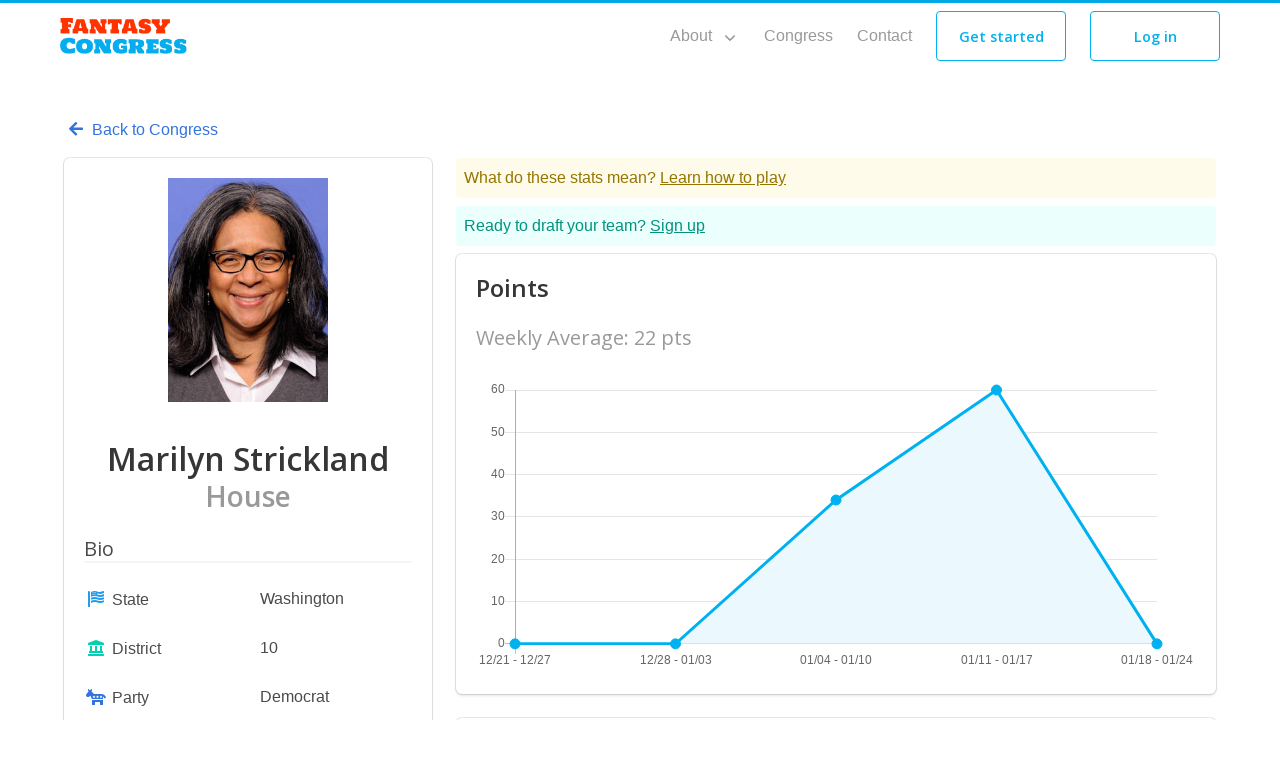

--- FILE ---
content_type: text/html; charset=UTF-8
request_url: https://fantasycongress.com/congress/1164/marilyn-strickland/
body_size: 4327
content:

<!DOCTYPE html>
<html lang="en-us">
  <head>
    <meta charset="utf-8" />
<meta name="viewport" content="width=device-width, initial-scale=1, shrink-to-fit=no" />
<meta http-equiv="x-ua-compatible" content="ie=edge" />
<meta name="description" content="Marilyn Strickland is a Democrat serving Washington&#39;s 10th district in the U.S. House of Representatives. Learn more about Representative Strickland including their latest votes, legislative activity, and official remarks made in Congress." />
<meta property="og:url" content="https://fantasycongress.com/congress/1164/marilyn-strickland/" />
<meta property="og:type" content="website" />
<meta property="og:site_name" content="Fantasy Congress" />
<meta name="twitter:site" content="@fantasycong" />


  <meta name="twitter:card" content="summary" />
  <meta name="twitter:image" content="https://fc-congress-members.s3.us-east-2.amazonaws.com/S001159.jpeg" />
  <meta property="og:title" content="Rep. Marilyn Strickland - Votes, Bills, and Remarks | Fantasy Congress" />
  <meta property="og:description" content="Marilyn Strickland is a Democrat serving Washington&#39;s 10th district in the U.S. House of Representatives. Learn more about Representative Strickland including their latest votes, legislative activity, and official remarks made in Congress." />
  <meta property="og:image" content="https://fc-congress-members.s3.us-east-2.amazonaws.com/S001159.jpeg" />




    
      <title>Rep. Marilyn Strickland - Votes, Bills, and Remarks</title>
    

    <link rel="canonical" href="https://fantasycongress.com/congress/1164/marilyn-strickland/" />
    
    <script src="https://cdn.usefathom.com/script.js" data-site="QPWHTENK" defer></script>
    

    
    <script async src="https://www.googletagmanager.com/gtag/js?id=G-4VSB7661CL"></script>
    <script>
      window.dataLayer = window.dataLayer || [];
      function gtag(){dataLayer.push(arguments);}
      gtag('js', new Date());

      gtag('config', 'G-4VSB7661CL');
    </script>
    

   <script src="https://browser.sentry-cdn.com/4.6.4/bundle.min.js" crossorigin="anonymous"></script>

    
<link rel="icon" type="image/png" href="https://fantasycongress.com/images/favicon.png" />
<link href="https://fonts.googleapis.com/css?family=Open&#43;Sans:400,600" rel="stylesheet">
<link rel="stylesheet" type="text/css" href="/css/style.min.ff5e64a27dfcf97211f4854e8e4016e52a2297eb32ff1abd1a00c2bf7f72f321.css" integrity="sha256-/15kon38&#43;XIR9IVOjkAW5Soil&#43;sy/xq9GgDCv39y8yE=">
<link rel="stylesheet" type="text/css" href="https://fantasycongress.com/css/icons.css">
<link rel="stylesheet" href="https://use.fontawesome.com/releases/v5.7.2/css/all.css" integrity="sha384-fnmOCqbTlWIlj8LyTjo7mOUStjsKC4pOpQbqyi7RrhN7udi9RwhKkMHpvLbHG9Sr" crossorigin="anonymous">

<link rel="stylesheet" type="text/css" href="/css/style.min.9935ebf23e761f89231d1d79bb7e634639df0831636a1f396ce148005c2dff49.css" integrity="sha256-mTXr8j52H4kjHR15u35jRjnfCDFjah85bOFIAFwt/0k=">


<link rel="stylesheet" type="text/css" href="/css/style.min.2953df9e8f2e7f36c52397e11da7b71329499cccf01923676401332a08635682.css" integrity="sha256-KVPfno8ufzbFI5fhHae3EylJnMzwGSNnZAEzKghjVoI=">


    
     
     
  </head>
  <body>
    
    <div id="preloader">
      <div id="status"></div>
    </div>

    

<nav class="navbar is-fresh is-transparent no-shadow" role="navigation" aria-label="main navigation">
  <div class="container">
    <div class="navbar-brand">
      <a class="navbar-item" href="/">
        <img src="/images/logos/logo.png" >
      </a>

      <a role="button" class="navbar-burger" aria-label="menu" aria-expanded="false" data-target="navbar-menu">
        <span aria-hidden="true"></span>
        <span aria-hidden="true"></span>
        <span aria-hidden="true"></span>
      </a>
    </div>

      <div id="navbar-menu" class="navbar-menu is-static">

        <div class="navbar-end">
          <div class="navbar-item has-dropdown is-hoverable">
            <a class="navbar-link" href="/about/">
              About
            </a>

            <div class="navbar-dropdown">
              <a href="/how-to-play/" class="navbar-item">
                How to Play
              </a>
              <a href="/for-educators/" class="navbar-item">
                For Educators
              </a>
            </div>
          </div>
          <a href="/congress/" class="navbar-item is-secondary">
            Congress
          </a>
          <a href="/contact/" class="navbar-item is-secondary">
            Contact
          </a>
          <a href="/get-started/" class="navbar-item">
            <span class="button signup-button secondary-btn raised btn-outlined">
              Get started
            </span>
          </a>
          <a href="https://app.fantasycongress.com/login/" class="navbar-item">
            <span class="button signup-button secondary-btn raised btn-outlined">
              Log in
            </span>
          </a>
        </div>
      </div>
  </div>
</nav>

    

<nav id="navbar-clone" class="navbar is-fresh is-transparent" role="navigation" aria-label="main navigation">
  <div class="container">
    <div class="navbar-brand">
      <a class="navbar-item" href="/">
        <img src="/images/logos/logo.png" >
      </a>

      <a role="button" class="navbar-burger" aria-label="menu" aria-expanded="false" data-target="cloned-navbar-menu">
        <span aria-hidden="true"></span>
        <span aria-hidden="true"></span>
        <span aria-hidden="true"></span>
      </a>
    </div>

    <div id="cloned-navbar-menu" class="navbar-menu is-fixed">

      <div class="navbar-end">
        <div class="navbar-item has-dropdown is-hoverable">
          <a class="navbar-link">
            About
          </a>

          <div class="navbar-dropdown">
            <a href="/how-to-play/" class="navbar-item">
              How to Play
            </a>
            <a href="/for-educators/" class="navbar-item">
              For Educators
            </a>
          </div>
        </div>
        <a href="/congress/" class="navbar-item is-secondary">
          Congress
        </a>
        <a href="/contact/" class="navbar-item is-secondary">
          Contact
        </a>
        <a href="/get-started/" class="navbar-item">
          <span class="button signup-button secondary-btn raised btn-outlined">
            Get started
          </span>
        </a>
        <a href="https://app.fantasycongress.com/login/" class="navbar-item">
          <span class="button signup-button secondary-btn raised btn-outlined">
            Log in
          </span>
        </a>
      </div>
    </div>
</div>
</nav>


    

<section class="section is-small">
  <div class="container">
    <div style="padding-bottom:1rem">
      <a title="Return to Congress page" href="/congress/">
          <span class="icon">
            <i class="fas fa-arrow-left"></i>
          </span>
          Back to Congress
      </a>
    </div>
    <div class="columns">
      <div class="column is-one-third">
          
           <div class="box">
                <div class="content">
                     <div class="has-text-centered">
                          <figure class="image is-inline-block ">
                            <div class="fc-m-cong__image--profile" style="background-image:url(https://fc-congress-members.s3.us-east-2.amazonaws.com/S001159.jpeg), url(https://fc-congress-members.s3.us-east-2.amazonaws.com/placeholder_square.jpeg)">

                            </div>
                          </figure>
                     </div>

                       <h1 class="title has-text-centered section-title">Marilyn Strickland</h1>
                       <h2 class="subtitle is-muted has-text-centered">House</h2>
                </div>
                <div class="content">
                  <div class="subtitle">
                    Bio
                    <hr class="is-marginless"/>
                  </div>
                  <div class="columns is-multiline is-mobile">
                    
                    <div class="column is-half">
                        <span class="icon has-text-info">
                          <i class="fas fa-flag-usa"></i>
                        </span>
                        State
                    </div>
                    <div class="column is-half">
                        Washington
                    </div>
                    
                    
                      <div class="column is-half">
                          <span class="icon has-text-primary">
                            <i class="fas fa-landmark"></i>
                          </span>
                          District
                      </div>
                      <div class="column is-half">
                          10
                      </div>
                    
                    
                    <div class="column is-half">
                        
                          <span class="icon has-text-link">
                            <i class="fas fa-democrat"></i>
                        
                        </span>
                        Party
                    </div>
                    <div class="column is-half">
                        Democrat
                    </div>
                    
                    <div class="column is-full">
                        <span class="icon has-text-link">
                          <i class="fas fa-link"></i>
                        </span>
                        <a target="_blank" href="https://strickland.house.gov">https://strickland.house.gov</a>
                    </div>
                  </div>
                </div>
                
                  <div class="content">
                    <div class="subtitle">
                      Follow
                      <hr class="is-marginless"/>
                    </div>
                    <div class="">
                      
                        <a title="Twitter" target="_blank" href="https://twitter.com/RepStricklandWA">
                          <span class="icon has-text-grey-darker">
                            <i class="fab fa-twitter"></i>
                          </span>
                        </a>
                      
                      
                      
                        <a title="Instagram" target="_blank" href="https://instagram.com/repstricklandwa">
                          <span class="icon has-text-grey-darker">
                            <i class="fab fa-instagram"></i>
                          </span>
                        </a>
                      
                      
                        <a title="Facebook" target="_blank" href="https://facebook.com/RepStricklandWA">
                          <span class="icon has-text-grey-darker">
                            <i class="fab fa-facebook"></i>
                          </span>
                        </a>
                      

                    </div>
                  </div>
                
           </div>
      </div>
      
      <div class="column is-two-thirds">
          
          <div class="fc-notification notification-is-light-warning">
            What do these stats mean? <a href="/how-to-play/">Learn how to play</a>
          </div>
          <div class=" fc-notification notification-is-light-primary">
            Ready to draft your team? <a href="/get-started/">Sign up</a>
          </div>
          
          <div class="box" id="graph">
            <h2>Points</h2>
            <p class="subtitle is-muted is-5">Weekly Average: 22 pts</p>
            
            <div class="fc-m-load loading">
              <div id="status">
              </div>
            </div>
            
            <div data-member="1164" class="is-hidden fc-m-graph__wrapper wrapper">
              <canvas class="fc-m-graph__canvas" id="myChart"></canvas>
            </div>
          </div>
          
          <div class="box" id="actions">
            
            <div class="loading">
              <div class="fc-m-load">
                  <div id="status">
                  </div>
              </div>
            </div>
            
            <div class="main is-hidden">
              <div class="columns is-mobile">
                <div class="column has-text-right is-2-mobile is-3-tablet">
                  <a href="#" data-navigate="previous" class="navigate-previous has-text-dark button is-dark is-outlined" title="See actions and points for previous week.">
                    <span class="icon is-medium">
                      <i class="fas fa-arrow-left fa-lg"></i>
                    </span>
                  </a>
                </div>
                <div class="column has-text-centered  is-8-mobile is-6-tablet">
                  <h2>Week: <span class="week-start"></span> - <span class="week-end"></span></h2>
                </div>
                <div class="column has-text-left  is-2-mobile is-3-tablet">
                  <a href="#" data-navigate="next" class="navigate-next has-text-dark button is-dark is-outlined" title="See actions and points for next week.">
                    <span title="See actions and points for next week" class="icon is-medium">
                      <i class="fas fa-arrow-right fa-lg"></i>
                    </span>
                  </a>
                </div>
              </div>


              
              <div class="tabs is-boxed">
                <ul>
                  <li class="is-active" id="tab-votes"><a data-tab="votes" class="tab">Votes</a></li>
                  <li id="tab-legislation"><a data-tab="legislation" class="tab">Legislation</a></li>
                  <li id="tab-remarks"><a data-tab="remarks" class="tab">Remarks</a></li>
                  <li id="tab-committees"><a data-tab="committees" class="tab">Committees</a></li>
                  <li id="tab-news"><a data-tab="news" class="tab">News</a></li>
                </ul>
              </div>
              
              <div id="votes" class="content tab-content">
                <table class="table is-striped">
                  <thead>
                    <th class="is-hidden-mobile">Date</th>
                    <th>Action</th>
                    <th>Points</th>
                  </thead>
                  <tbody>
                  </tbody>
                </table>
              </div>
              
              <div id="legislation" class="content is-hidden tab-content">
                <table class="table is-striped">
                  <thead>
                    <th class="is-hidden-mobile">Date</th>
                    <th>Action</th>
                    <th>Points</th>
                  </thead>
                  <tbody>
                  </tbody>
                </table>
              </div>
              
              <div id="remarks" class="content is-hidden tab-content">
                <table class="table is-striped">
                  <thead>
                    <th class="is-hidden-mobile">Date</th>
                    <th>Action</th>
                    <th>Points</th>
                  </thead>
                  <tbody>
                  </tbody>
                </table>
              </div>
              
              <div id="committees" class="content is-hidden tab-content">
                <table class="table is-striped">
                  <thead>
                    <th class="is-hidden-mobile">Date</th>
                    <th>Action</th>
                    <th>Points</th>
                  </thead>
                  <tbody>
                  </tbody>
                </table>
              </div>
              
              <div id="news" class="content is-hidden tab-content">
                <table class="table is-striped">
                  <thead>
                    <th class="is-hidden-mobile">Date</th>
                    <th>Action</th>
                    <th>Points</th>
                  </thead>
                  <tbody>
                  </tbody>
                </table>
              </div>

            </div>
          </div>
      </div>
      

    </div>
    
  </div>
</section>



<div id="backtotop"><a href="#"></a></div>





    
    
<footer class="footer footer-dark">
  <div class="container">
    <div class="columns ">
      <div class="column" id="sg_update_form">
        <div class="has-text-left email-updates">
  <h2 class="has-text-white">Don't miss out!</h2>
  <p>Subscribe to updates & announcements from Fantasy Congress for more information about how to play, new features, and helpful hints!</p>
  <a href="https://cdn.forms-content.sg-form.com/0160119f-b28f-11eb-956a-9ee1a5008d14" class="button primary-btn raised">Sign Up</a>
</div>


      </div>
      <div class="column">
        <div class="footer-column footer-links-wrapper">
          <div class="footer-header">
              <h3></h3>
          </div>
          <ul class="link-list">
               <div class="columns footer-links">
               
                    
                    <div class="column">
                
                <li>
                   <a href="/">
                     Home
                   </a>
                </li>
               
                <li>
                   <a href="/about/">
                     About
                   </a>
                </li>
               
                <li>
                   <a href="/press/">
                     Press
                   </a>
                </li>
               
                    
                         </div>
                    
                    <div class="column">
                
                <li>
                   <a href="/contact/">
                     Contact
                   </a>
                </li>
               
                <li>
                   <a href="https://app.fantasycongress.com/login/">
                     Log in
                   </a>
                </li>
               
                <li>
                   <a href="/get-started/">
                     Get started
                   </a>
                </li>
               </div>
          </ul>
        </div>
      </div>
      <div class="column">
        <div class="footer-column">
          <div class="footer-header">
            <h3 class="has-text-white">Follow Us</h3>
            <nav class="level is-mobile footer-center">
              <div class=" level-left ">
                <a target="_blank" class="level-item" href="https://facebook.com/fantasycongress">
                  <span class="icon"><i class="fab fa-facebook"></i></span>
                </a>
                <a target="_blank" class="level-item" href="https://twitter.com/fantasycong">
                  <span class="icon"><i class="fab fa-twitter"></i></span>
                </a>
              </div>
            </nav>
          </div>
        </div>
      </div>
    </div> 

    <div class='content footer-column' style="padding-top: 2rem">
      <p class="has-text-grey-lighter">Use of this site constitutes acceptance of our <a class="has-text-weight-bold" href="/terms/">Terms of Use</a> and <a  class="has-text-weight-bold" href="/privacy/">Privacy Policy</a>. © 2026 Loodis Inc. All rights reserved.</p>
    </div>

  </div>
</footer>

    

    <script src="https://cdnjs.cloudflare.com/ajax/libs/jquery/2.2.4/jquery.min.js"></script>
<script src="https://unpkg.com/feather-icons"></script>
<script src="https://fantasycongress.com/js/fresh.js"></script>
<script src="https://fantasycongress.com/js/jquery.panelslider.min.js"></script>
<script src="https://cdnjs.cloudflare.com/ajax/libs/modernizr/2.8.3/modernizr.min.js"></script>


<script src="https://fantasycongress.com/js/congress-profile.js"></script>





<script src="https://fantasycongress.com/js/updates.js"></script>

<script>
     $(document).ready(function(){
          Sentry.init({ dsn: 'https://d6c1d8854f3742f9b0b6dda05094e3da@sentry.io/1411760' });
     });
</script>

  <script defer src="https://static.cloudflareinsights.com/beacon.min.js/vcd15cbe7772f49c399c6a5babf22c1241717689176015" integrity="sha512-ZpsOmlRQV6y907TI0dKBHq9Md29nnaEIPlkf84rnaERnq6zvWvPUqr2ft8M1aS28oN72PdrCzSjY4U6VaAw1EQ==" data-cf-beacon='{"version":"2024.11.0","token":"e30a6309347449e19cdc760ff92f0d54","r":1,"server_timing":{"name":{"cfCacheStatus":true,"cfEdge":true,"cfExtPri":true,"cfL4":true,"cfOrigin":true,"cfSpeedBrain":true},"location_startswith":null}}' crossorigin="anonymous"></script>
</body>
</html>


--- FILE ---
content_type: text/css; charset=UTF-8
request_url: https://fantasycongress.com/css/style.min.9935ebf23e761f89231d1d79bb7e634639df0831636a1f396ce148005c2dff49.css
body_size: -265
content:
.fc-m-graph{display:flex;align-items:center;flex-wrap:nowrap;justify-content:space-around}.fc-m-graph__canvas{height:300px!important}.fc-m-graph__nav{cursor:pointer;visibility:hidden}.fc-m-graph__nav--show{visibility:visible}.fc-m-graph__wrapper{margin:auto;flex:0 0 100%;max-width:100%;width:100%;padding:0}

--- FILE ---
content_type: text/css; charset=UTF-8
request_url: https://fantasycongress.com/css/style.min.2953df9e8f2e7f36c52397e11da7b71329499cccf01923676401332a08635682.css
body_size: 98
content:
.pagination li{list-style:none}.fc-m-load{position:relative;width:100%;padding:50px 0}.fc-notification{padding:.5rem;margin-bottom:.5rem;border-radius:4px;position:relative}.notification-is-light-primary{background-color:#ebfffc;color:#00947e}.notification-is-light-primary a{color:#00947e;text-decoration:underline}.notification-is-light-warning{background-color:#fffbeb;color:#947600}.notification-is-light-warning a{color:#947600;text-decoration:underline}.fc-m-cong__list tbody td{padding-top:0;padding-bottom:0;vertical-align:middle}.fc-m-cong__list tbody td:first-child{padding:0}.fc-m-cong__image--wrapper{display:flex;align-items:center;justify-content:flex-start}.fc-m-cong__image{width:4rem;min-width:4rem;padding-bottom:6rem;background-position:50%;background-repeat:no-repeat;background-size:cover;margin-right:1rem}.fc-m-cong__image--profile{width:10rem;min-width:10rem;padding-bottom:14rem;background-position:50%;background-repeat:no-repeat;background-size:cover}.fc-tier{display:flex}.fc-tier .is-bordered{border:1px solid #ccc}.fc-tier .highlight{box-shadow:2px 2px 10px rgba(0,0,0,.3)}.fc-tier ul{list-style:inherit;padding-left:1rem;margin-bottom:1rem}.fc-tier li{padding-bottom:.5rem}a.fc-link--casual{color:#333;text-decoration:underline}.fc-feature__logo:hover figure{opacity:.6;transition:opacity .15s linear}.fc-featured-on a img{filter:grayscale(0.3)}.fc-featured-on a:hover img{filter:grayscale(0)}

--- FILE ---
content_type: application/javascript; charset=UTF-8
request_url: https://fantasycongress.com/js/updates.js
body_size: 272
content:

$(document).ready(function(){

  function addError(msg){
    $('#warning.icon').removeClass('is-hidden')
    $('#alert-message').addClass('has-background-warning')
    $('#alert-message').addClass('has-text-dark')
    $('#alert-message').removeClass('is-hidden')
    $('#alert-message #message').text(msg)
  }

  function addSuccess(msg){
    $('#warning.icon').removeClass('is-hidden')
    $('#alert-message').addClass('has-background-success')
    $('#alert-message').removeClass('is-hidden')
    $('#alert-message #message').text(msg)
  }

  function clearError(){
    if ($('#alert-message').hasClass('is-hidden')){
      $('#warning.icon').addClass('is-hidden')
      $('#alert-message').removeClass('has-background-warning')
      $('#alert-message').removeClass('has-text-dark')
      $('#alert-message').addClass('is-hidden')
      $('#alert-message #message').text("")
    }
  }

  function clearForm(){
    $('#updates-form.form input[name=email]').val('')
  }

  $('#updates-form').on('submit',function(e){
    e.preventDefault()
    $('#updates-form.form #submit-button').attr('disabled',true)
    clearError()
    var required = []
    $('#updates-form.form .required').each(function(index){
      if ($(this).val() == ''){
        required.push($(this))
      }
    })

    var trapper = $("#updates-form #trapper").val()

    if(required.length > 0){
      for(i=0; i < required.length; i++){
        required[i].addClass('is-danger')
      }
      $('#updates-form.form #submit-button').attr('disabled',false)

    }
    else if (trapper != "") {
      addError("Whoops, something went wrong.")
      $('#updates-form.form #submit-button').attr('disabled',false)

    }
    else {
      var updatesUrl = "https://api.fantasycongress.com/updates/"
      var data = new URLSearchParams({
        email: $("#updates-form.form input[name=email]").val()
      })

      fetch(updatesUrl, {
        method: "POST",
        mode: "cors",
        headers: {
          'Content-Type': 'application/x-www-form-urlencoded'
        },
        credentials: 'include',
        body: data
      }).then((response) => {
        if (response.ok) {
          addSuccess("Success!")
          clearForm()
        } else {
          addError("Whoops, something went wrong.")
        }
      }).catch((error)=>{
        addError("Whoops, something went wrong.")
      }).finally((r)=>{
        $('#updates-form.form #submit-button').attr('disabled',false)
      })
    }
  }) //end form check

});
